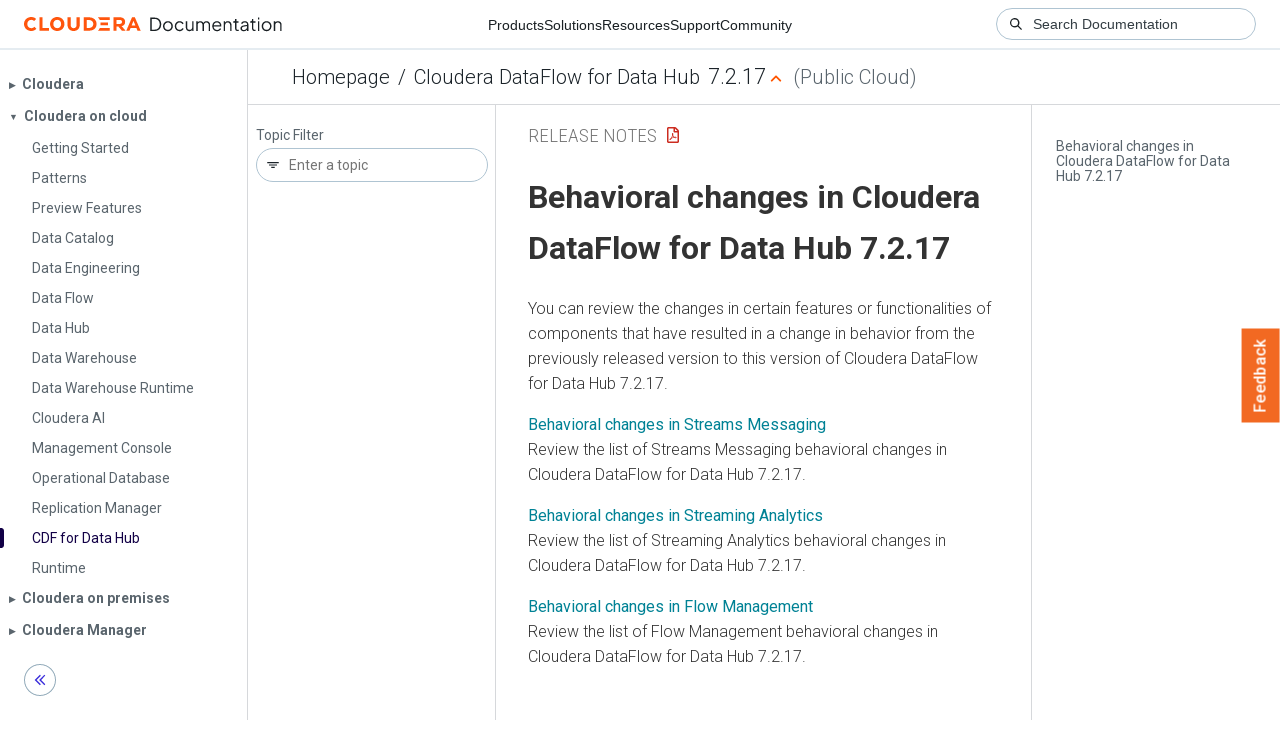

--- FILE ---
content_type: text/html
request_url: https://docs.cloudera.com/cdf-datahub/7.2.17/release-notes/topics/cdf-datahub-behavioral-changes.html
body_size: 708
content:
<!DOCTYPE html><html lang="en"><head><meta http-equiv="Content-Type" content="text/html; charset=UTF-8"><meta charset="UTF-8"><meta name="viewport" content="width=device-width, initial-scale=1, shrink-to-fit=no"><title>Behavioral changes in Cloudera DataFlow for Data Hub 7.2.17</title><meta name="generator" content="DITA-OT"><meta name="description" content="You can review the changes in certain features or functionalities of components that have resulted in a change in behavior from the previously released version to this version of Cloudera DataFlow for Data Hub 7.2.17."><meta name="prodname" content="Cloudera DataFlow for Data Hub"><meta name="version" content="7"><meta name="release" content="2"><meta name="modification" content="17"><meta name="brand" content="Cloudera DataFlow for Data Hub"><meta name="rights" content="© 2019, 2024 Cloudera, Inc."><link rel="stylesheet" href="/common/css/main.css"><link rel="alternate" type="application/pdf" href="../cdf-datahub-release-notes.pdf"></head><body class="hg"><header class="chead"><div class="breadcrumbs"><span class="bread-home"><a href="/"><i class="fas fa-home"></i><span class="text-home">Cloudera Docs</span></a></span><span class="bread-product"></span><span class="bread-version"></span></div></header><main class="cmain"><div class="cpage"><article class="maincontent"><div class="inner-breadcrumbs"></div><div id="content" aria-labelledby="ariaid-title1">
 <h1 class="title topictitle1" id="ariaid-title1">Behavioral changes in Cloudera DataFlow for Data Hub <span class="ph">7.2.17</span></h1>
 
 
 <div class="body conbody"><p class="shortdesc">You can review the changes in certain features or functionalities of components that
  have resulted in a change in behavior from the previously released version to this version of
  Cloudera DataFlow for Data Hub <span class="ph">7.2.17</span>.</p></div>
<nav role="navigation" class="related-links"><ul class="ullinks"><li class="link ulchildlink"><strong><a href="../topics/cdf-datahub-behavioral-changes-streams-messaging.html">Behavioral changes in Streams Messaging</a></strong><br>Review the list of Streams Messaging behavioral changes in Cloudera DataFlow for Data     Hub <span class="ph">7.2.17</span>.</li><li class="link ulchildlink"><strong><a href="../topics/cdf-datahub-behavioral-changes-streaming-analytics.html">Behavioral changes in Streaming Analytics</a></strong><br>Review the list of Streaming Analytics behavioral changes in Cloudera DataFlow for Data     Hub <span class="ph">7.2.17</span>.</li><li class="link ulchildlink"><strong><a href="../topics/cdf-datahub-behavioral-changes-flow-management.html">Behavioral changes in Flow Management</a></strong><br>Review the list of Flow Management behavioral changes in Cloudera DataFlow for Data Hub       <span class="ph">7.2.17</span>.</li></ul></nav></div></article></div><aside class="pubmenu"></aside></main><div class="logo"><a href="http://www.cloudera.com/"><img src="/common/img/cloudera_short_logo.png"></a></div><nav class="product-drawer"><div class="full-logo"><a href="http://www.cloudera.com/"><img src="/common/img/cloudera.png"></a></div></nav><footer></footer><script src="/common/js/main.js"></script></body></html>